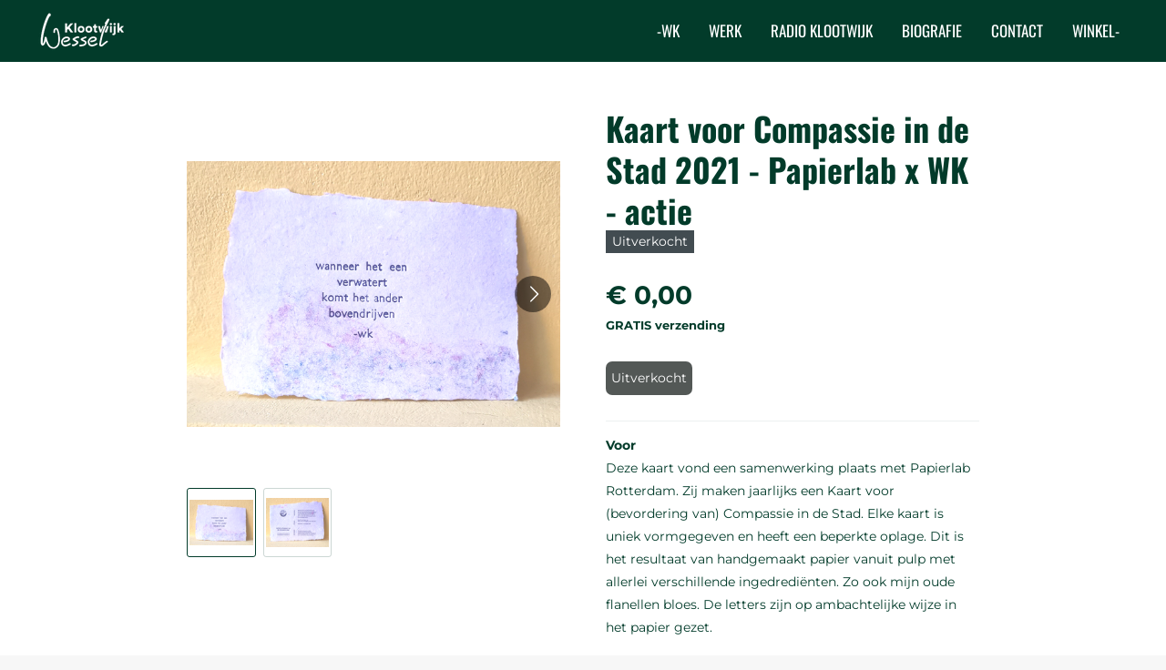

--- FILE ---
content_type: text/html; charset=UTF-8
request_url: https://www.wesselklootwijk.nl/product/4321990/kaart-voor-compassie-in-de-stad-2021-papierlab-x-wk-actie
body_size: 11429
content:
<!DOCTYPE html>
<html lang="nl">
    <head>
        <meta http-equiv="Content-Type" content="text/html; charset=utf-8">
        <meta name="viewport" content="width=device-width, initial-scale=1.0, maximum-scale=5.0">
        <meta http-equiv="X-UA-Compatible" content="IE=edge">
        <link rel="canonical" href="https://www.wesselklootwijk.nl/product/4321990/kaart-voor-compassie-in-de-stad-2021-papierlab-x-wk-actie">
        <link rel="sitemap" type="application/xml" href="https://www.wesselklootwijk.nl/sitemap.xml">
        <meta property="og:title" content="Kaart voor Compassie in de Stad 2021 - Papierlab x WK - actie | wesselklootwijk">
        <meta property="og:url" content="https://www.wesselklootwijk.nl/product/4321990/kaart-voor-compassie-in-de-stad-2021-papierlab-x-wk-actie">
        <base href="https://www.wesselklootwijk.nl/">
        <meta name="description" property="og:description" content="VoorDeze kaart vond een samenwerking plaats met Papierlab Rotterdam. Zij maken jaarlijks een Kaart voor (bevordering van) Compassie in de Stad. Elke kaart is uniek vormgegeven en heeft een beperkte oplage. Dit is het resultaat van handgemaakt papier vanuit pulp met allerlei verschillende ingedredi&amp;euml;nten. Zo ook mijn oude flanellen bloes. De letters zijn op ambachtelijke wijze in het papier gezet.
&amp;nbsp;
Nul euro?!Van de totale oplage verspreid ik een selectie op deze manier. Vanwege het mooie thema hoef je niet voor de kaart te betalen, vind ik. Zo geef ik het stokje voor compassie door.
&amp;nbsp;
Je betaalt alleen de postzegel die er mede voor zorgt dat de kaart bij jou in de bus komt (of bij jouw geadresseerde). 
Zie verzendopties. Per bestelling wordt 1 kaart verzonden.
&amp;nbsp;
Liefde
-wk
&amp;nbsp;
&amp;nbsp;">
                <script nonce="9160c20d592f6bc69e1fb5877a2d9ac7">
            
            window.JOUWWEB = window.JOUWWEB || {};
            window.JOUWWEB.application = window.JOUWWEB.application || {};
            window.JOUWWEB.application = {"backends":[{"domain":"jouwweb.nl","freeDomain":"jouwweb.site"},{"domain":"webador.com","freeDomain":"webadorsite.com"},{"domain":"webador.de","freeDomain":"webadorsite.com"},{"domain":"webador.fr","freeDomain":"webadorsite.com"},{"domain":"webador.es","freeDomain":"webadorsite.com"},{"domain":"webador.it","freeDomain":"webadorsite.com"},{"domain":"jouwweb.be","freeDomain":"jouwweb.site"},{"domain":"webador.ie","freeDomain":"webadorsite.com"},{"domain":"webador.co.uk","freeDomain":"webadorsite.com"},{"domain":"webador.at","freeDomain":"webadorsite.com"},{"domain":"webador.be","freeDomain":"webadorsite.com"},{"domain":"webador.ch","freeDomain":"webadorsite.com"},{"domain":"webador.ch","freeDomain":"webadorsite.com"},{"domain":"webador.mx","freeDomain":"webadorsite.com"},{"domain":"webador.com","freeDomain":"webadorsite.com"},{"domain":"webador.dk","freeDomain":"webadorsite.com"},{"domain":"webador.se","freeDomain":"webadorsite.com"},{"domain":"webador.no","freeDomain":"webadorsite.com"},{"domain":"webador.fi","freeDomain":"webadorsite.com"},{"domain":"webador.ca","freeDomain":"webadorsite.com"},{"domain":"webador.ca","freeDomain":"webadorsite.com"},{"domain":"webador.pl","freeDomain":"webadorsite.com"},{"domain":"webador.com.au","freeDomain":"webadorsite.com"},{"domain":"webador.nz","freeDomain":"webadorsite.com"}],"editorLocale":"nl-NL","editorTimezone":"Europe\/Amsterdam","editorLanguage":"nl","analytics4TrackingId":"G-E6PZPGE4QM","analyticsDimensions":[],"backendDomain":"www.jouwweb.nl","backendShortDomain":"jouwweb.nl","backendKey":"jouwweb-nl","freeWebsiteDomain":"jouwweb.site","noSsl":false,"build":{"reference":"fec0291"},"linkHostnames":["www.jouwweb.nl","www.webador.com","www.webador.de","www.webador.fr","www.webador.es","www.webador.it","www.jouwweb.be","www.webador.ie","www.webador.co.uk","www.webador.at","www.webador.be","www.webador.ch","fr.webador.ch","www.webador.mx","es.webador.com","www.webador.dk","www.webador.se","www.webador.no","www.webador.fi","www.webador.ca","fr.webador.ca","www.webador.pl","www.webador.com.au","www.webador.nz"],"assetsUrl":"https:\/\/assets.jwwb.nl","loginUrl":"https:\/\/www.jouwweb.nl\/inloggen","publishUrl":"https:\/\/www.jouwweb.nl\/v2\/website\/1654996\/publish-proxy","adminUserOrIp":false,"pricing":{"plans":{"lite":{"amount":"700","currency":"EUR"},"pro":{"amount":"1200","currency":"EUR"},"business":{"amount":"2400","currency":"EUR"}},"yearlyDiscount":{"price":{"amount":"0","currency":"EUR"},"ratio":0,"percent":"0%","discountPrice":{"amount":"0","currency":"EUR"},"termPricePerMonth":{"amount":"0","currency":"EUR"},"termPricePerYear":{"amount":"0","currency":"EUR"}}},"hcUrl":{"add-product-variants":"https:\/\/help.jouwweb.nl\/hc\/nl\/articles\/28594307773201","basic-vs-advanced-shipping":"https:\/\/help.jouwweb.nl\/hc\/nl\/articles\/28594268794257","html-in-head":"https:\/\/help.jouwweb.nl\/hc\/nl\/articles\/28594336422545","link-domain-name":"https:\/\/help.jouwweb.nl\/hc\/nl\/articles\/28594325307409","optimize-for-mobile":"https:\/\/help.jouwweb.nl\/hc\/nl\/articles\/28594312927121","seo":"https:\/\/help.jouwweb.nl\/hc\/nl\/sections\/28507243966737","transfer-domain-name":"https:\/\/help.jouwweb.nl\/hc\/nl\/articles\/28594325232657","website-not-secure":"https:\/\/help.jouwweb.nl\/hc\/nl\/articles\/28594252935825"}};
            window.JOUWWEB.brand = {"type":"jouwweb","name":"JouwWeb","domain":"JouwWeb.nl","supportEmail":"support@jouwweb.nl"};
                    
                window.JOUWWEB = window.JOUWWEB || {};
                window.JOUWWEB.websiteRendering = {"locale":"nl-NL","timezone":"Europe\/Amsterdam","routes":{"api\/upload\/product-field":"\/_api\/upload\/product-field","checkout\/cart":"\/winkelwagen","payment":"\/bestelling-afronden\/:publicOrderId","payment\/forward":"\/bestelling-afronden\/:publicOrderId\/forward","public-order":"\/bestelling\/:publicOrderId","checkout\/authorize":"\/winkelwagen\/authorize\/:gateway","wishlist":"\/verlanglijst"}};
                                                    window.JOUWWEB.website = {"id":1654996,"locale":"nl-NL","enabled":true,"title":"wesselklootwijk","hasTitle":true,"roleOfLoggedInUser":null,"ownerLocale":"nl-NL","plan":"pro","freeWebsiteDomain":"jouwweb.site","backendKey":"jouwweb-nl","currency":"EUR","defaultLocale":"nl-NL","url":"https:\/\/www.wesselklootwijk.nl\/","homepageSegmentId":6195794,"category":"website","isOffline":false,"isPublished":true,"locales":["nl-NL"],"allowed":{"ads":false,"credits":true,"externalLinks":true,"slideshow":true,"customDefaultSlideshow":true,"hostedAlbums":true,"moderators":true,"mailboxQuota":21,"statisticsVisitors":true,"statisticsDetailed":true,"statisticsMonths":1,"favicon":true,"password":true,"freeDomains":0,"freeMailAccounts":1,"canUseLanguages":false,"fileUpload":true,"legacyFontSize":false,"webshop":true,"products":10,"imageText":false,"search":true,"audioUpload":true,"videoUpload":0,"allowDangerousForms":true,"allowHtmlCode":true,"mobileBar":true,"sidebar":true,"poll":false,"allowCustomForms":true,"allowBusinessListing":true,"allowCustomAnalytics":true,"allowAccountingLink":true,"digitalProducts":false,"sitemapElement":false},"mobileBar":{"enabled":true,"theme":"accent","email":{"active":true,"value":"praatm@wesselklootwijk.nl"},"location":{"active":false},"phone":{"active":false},"whatsapp":{"active":false},"social":{"active":true,"network":"instagram","value":"wessel_klootwijk\/"}},"webshop":{"enabled":true,"currency":"EUR","taxEnabled":false,"taxInclusive":true,"vatDisclaimerVisible":false,"orderNotice":"<p>Indien je speciale wensen hebt kun je deze doorgeven via het Opmerkingen-veld in de laatste stap.<\/p>","orderConfirmation":null,"freeShipping":true,"freeShippingAmount":"0.00","shippingDisclaimerVisible":false,"pickupAllowed":true,"couponAllowed":false,"detailsPageAvailable":true,"socialMediaVisible":true,"termsPage":null,"termsPageUrl":null,"extraTerms":null,"pricingVisible":true,"orderButtonVisible":true,"shippingAdvanced":false,"shippingAdvancedBackEnd":false,"soldOutVisible":true,"backInStockNotificationEnabled":false,"canAddProducts":false,"nextOrderNumber":6,"allowedServicePoints":[],"sendcloudConfigured":false,"sendcloudFallbackPublicKey":"a3d50033a59b4a598f1d7ce7e72aafdf","taxExemptionAllowed":true,"invoiceComment":null,"emptyCartVisible":false,"minimumOrderPrice":null,"productNumbersEnabled":false,"wishlistEnabled":false,"hideTaxOnCart":false},"isTreatedAsWebshop":true};                            window.JOUWWEB.cart = {"products":[],"coupon":null,"shippingCountryCode":null,"shippingChoice":null,"breakdown":[]};                            window.JOUWWEB.scripts = ["website-rendering\/webshop"];                        window.parent.JOUWWEB.colorPalette = window.JOUWWEB.colorPalette;
        </script>
                <title>Kaart voor Compassie in de Stad 2021 - Papierlab x WK - actie | wesselklootwijk</title>
                                            <link href="https://primary.jwwb.nl/public/w/i/z/temp-hwmhpdcgwszoqmzmawfy/touch-icon-iphone.png?bust=1609886693" rel="apple-touch-icon" sizes="60x60">                                                <link href="https://primary.jwwb.nl/public/w/i/z/temp-hwmhpdcgwszoqmzmawfy/touch-icon-ipad.png?bust=1609886693" rel="apple-touch-icon" sizes="76x76">                                                <link href="https://primary.jwwb.nl/public/w/i/z/temp-hwmhpdcgwszoqmzmawfy/touch-icon-iphone-retina.png?bust=1609886693" rel="apple-touch-icon" sizes="120x120">                                                <link href="https://primary.jwwb.nl/public/w/i/z/temp-hwmhpdcgwszoqmzmawfy/touch-icon-ipad-retina.png?bust=1609886693" rel="apple-touch-icon" sizes="152x152">                                                <link href="https://primary.jwwb.nl/public/w/i/z/temp-hwmhpdcgwszoqmzmawfy/favicon.png?bust=1609886693" rel="shortcut icon">                                                <link href="https://primary.jwwb.nl/public/w/i/z/temp-hwmhpdcgwszoqmzmawfy/favicon.png?bust=1609886693" rel="icon">                                        <meta property="og:image" content="https&#x3A;&#x2F;&#x2F;primary.jwwb.nl&#x2F;public&#x2F;w&#x2F;i&#x2F;z&#x2F;temp-hwmhpdcgwszoqmzmawfy&#x2F;go5uy4&#x2F;image-35.png&#x3F;enable-io&#x3D;true&amp;enable&#x3D;upscale&amp;fit&#x3D;bounds&amp;width&#x3D;1200">
                    <meta property="og:image" content="https&#x3A;&#x2F;&#x2F;primary.jwwb.nl&#x2F;public&#x2F;w&#x2F;i&#x2F;z&#x2F;temp-hwmhpdcgwszoqmzmawfy&#x2F;d66iwu&#x2F;image-34.png&#x3F;enable-io&#x3D;true&amp;enable&#x3D;upscale&amp;fit&#x3D;bounds&amp;width&#x3D;1200">
                    <meta property="og:image" content="https&#x3A;&#x2F;&#x2F;primary.jwwb.nl&#x2F;public&#x2F;w&#x2F;i&#x2F;z&#x2F;temp-hwmhpdcgwszoqmzmawfy&#x2F;2ic56u&#x2F;logo-wk-03.png">
                                    <meta name="twitter:card" content="summary_large_image">
                        <meta property="twitter:image" content="https&#x3A;&#x2F;&#x2F;primary.jwwb.nl&#x2F;public&#x2F;w&#x2F;i&#x2F;z&#x2F;temp-hwmhpdcgwszoqmzmawfy&#x2F;go5uy4&#x2F;image-35.png&#x3F;enable-io&#x3D;true&amp;enable&#x3D;upscale&amp;fit&#x3D;bounds&amp;width&#x3D;1200">
                                                    <script src="https://plausible.io/js/script.manual.js" nonce="9160c20d592f6bc69e1fb5877a2d9ac7" data-turbo-track="reload" defer data-domain="shard21.jouwweb.nl"></script>
<link rel="stylesheet" type="text/css" href="https://gfonts.jwwb.nl/css?display=fallback&amp;family=Montserrat%3A400%2C700%2C400italic%2C700italic%7COswald%3A400%2C700%2C400italic%2C700italic" nonce="9160c20d592f6bc69e1fb5877a2d9ac7" data-turbo-track="dynamic">
<script src="https://assets.jwwb.nl/assets/build/website-rendering/nl-NL.js?bust=af8dcdef13a1895089e9" nonce="9160c20d592f6bc69e1fb5877a2d9ac7" data-turbo-track="reload" defer></script>
<script src="https://assets.jwwb.nl/assets/website-rendering/runtime.e9aaeab0c631cbd69aaa.js?bust=0df1501923f96b249330" nonce="9160c20d592f6bc69e1fb5877a2d9ac7" data-turbo-track="reload" defer></script>
<script src="https://assets.jwwb.nl/assets/website-rendering/103.3d75ec3708e54af67f50.js?bust=cb0aa3c978e146edbd0d" nonce="9160c20d592f6bc69e1fb5877a2d9ac7" data-turbo-track="reload" defer></script>
<script src="https://assets.jwwb.nl/assets/website-rendering/main.f656389ec507dc20f0cb.js?bust=d20d7cd648ba41ec2448" nonce="9160c20d592f6bc69e1fb5877a2d9ac7" data-turbo-track="reload" defer></script>
<link rel="preload" href="https://assets.jwwb.nl/assets/website-rendering/styles.e258e1c0caffe3e22b8c.css?bust=00dff845dced716b5f3e" as="style">
<link rel="preload" href="https://assets.jwwb.nl/assets/website-rendering/fonts/icons-website-rendering/font/website-rendering.woff2?bust=bd2797014f9452dadc8e" as="font" crossorigin>
<link rel="preconnect" href="https://gfonts.jwwb.nl">
<link rel="stylesheet" type="text/css" href="https://assets.jwwb.nl/assets/website-rendering/styles.e258e1c0caffe3e22b8c.css?bust=00dff845dced716b5f3e" nonce="9160c20d592f6bc69e1fb5877a2d9ac7" data-turbo-track="dynamic">
<link rel="preconnect" href="https://assets.jwwb.nl">
<link rel="stylesheet" type="text/css" href="https://primary.jwwb.nl/public/w/i/z/temp-hwmhpdcgwszoqmzmawfy/style.css?bust=1768566347" nonce="9160c20d592f6bc69e1fb5877a2d9ac7" data-turbo-track="dynamic">    </head>
    <body
        id="top"
        class="jw-is-no-slideshow jw-header-is-image jw-is-segment-product jw-is-frontend jw-is-no-sidebar jw-is-no-messagebar jw-is-no-touch-device jw-is-no-mobile"
                                    data-jouwweb-page="4321990"
                                                data-jouwweb-segment-id="4321990"
                                                data-jouwweb-segment-type="product"
                                                data-template-threshold="960"
                                                data-template-name="concert-banner&#x7C;bold"
                            itemscope
        itemtype="https://schema.org/Product"
    >
                                    <meta itemprop="url" content="https://www.wesselklootwijk.nl/product/4321990/kaart-voor-compassie-in-de-stad-2021-papierlab-x-wk-actie">
        <a href="#main-content" class="jw-skip-link">
            Ga direct naar de hoofdinhoud        </a>
        <div class="jw-background"></div>
        <div class="jw-body">
            <div class="jw-mobile-menu jw-mobile-is-logo js-mobile-menu">
            <button
            type="button"
            class="jw-mobile-menu__button jw-mobile-toggle"
            aria-label="Open / sluit menu"
        >
            <span class="jw-icon-burger"></span>
        </button>
        <div class="jw-mobile-header jw-mobile-header--image">
        <a            class="jw-mobile-header-content"
                            href="/"
                        >
                            <img class="jw-mobile-logo jw-mobile-logo--landscape" src="https://primary.jwwb.nl/public/w/i/z/temp-hwmhpdcgwszoqmzmawfy/bruhtn/LogoWK-02.png?enable-io=true&amp;enable=upscale&amp;height=70" srcset="https://primary.jwwb.nl/public/w/i/z/temp-hwmhpdcgwszoqmzmawfy/bruhtn/LogoWK-02.png?enable-io=true&amp;enable=upscale&amp;height=70 1x, https://primary.jwwb.nl/public/w/i/z/temp-hwmhpdcgwszoqmzmawfy/bruhtn/LogoWK-02.png?enable-io=true&amp;enable=upscale&amp;height=140&amp;quality=70 2x" alt="wesselklootwijk" title="wesselklootwijk">                                </a>
    </div>

        <a
        href="/winkelwagen"
        class="jw-mobile-menu__button jw-mobile-header-cart jw-mobile-header-cart--hidden jw-mobile-menu__button--dummy"
        aria-label="Bekijk winkelwagen"
    >
        <span class="jw-icon-badge-wrapper">
            <span class="website-rendering-icon-basket" aria-hidden="true"></span>
            <span class="jw-icon-badge hidden" aria-hidden="true"></span>
        </span>
    </a>
    
    </div>
            <header class="header-wrap js-topbar-content-container js-fixed-header-container">
        <div class="header-wrap__inner">
        <div class="header">
            <div class="jw-header-logo">
            <div
    id="jw-header-image-container"
    class="jw-header jw-header-image jw-header-image-toggle"
    style="flex-basis: 100px; max-width: 100px; flex-shrink: 1;"
>
            <a href="/">
        <img id="jw-header-image" data-image-id="31328694" srcset="https://primary.jwwb.nl/public/w/i/z/temp-hwmhpdcgwszoqmzmawfy/bruhtn/LogoWK-02.png?enable-io=true&amp;width=100 100w, https://primary.jwwb.nl/public/w/i/z/temp-hwmhpdcgwszoqmzmawfy/bruhtn/LogoWK-02.png?enable-io=true&amp;width=200 200w" class="jw-header-image" title="wesselklootwijk" style="" sizes="100px" width="100" height="48" intrinsicsize="100.00 x 48.00" alt="wesselklootwijk">                </a>
    </div>
        <div
    class="jw-header jw-header-title-container jw-header-text jw-header-text-toggle"
    data-stylable="true"
>
    <a        id="jw-header-title"
        class="jw-header-title"
                    href="/"
            >
        wesselklootwijk    </a>
</div>
</div>
        </div>
        <nav class="menu jw-menu-copy">
            <ul
    id="jw-menu"
    class="jw-menu jw-menu-horizontal"
            >
            <li
    class="jw-menu-item jw-menu-is-active"
>
        <a        class="jw-menu-link js-active-menu-item"
        href="/"                                            data-page-link-id="6195794"
                            >
                <span class="">
            -WK        </span>
            </a>
                </li>
            <li
    class="jw-menu-item"
>
        <a        class="jw-menu-link"
        href="/werk"                                            data-page-link-id="6195879"
                            >
                <span class="">
            WERK        </span>
            </a>
                </li>
            <li
    class="jw-menu-item"
>
        <a        class="jw-menu-link"
        href="/radio-klootwijk"                                            data-page-link-id="25338612"
                            >
                <span class="">
            RADIO KLOOTWIJK        </span>
            </a>
                </li>
            <li
    class="jw-menu-item"
>
        <a        class="jw-menu-link"
        href="/biografie"                                            data-page-link-id="6195880"
                            >
                <span class="">
            BIOGRAFIE        </span>
            </a>
                </li>
            <li
    class="jw-menu-item"
>
        <a        class="jw-menu-link"
        href="/contact"                                            data-page-link-id="6195986"
                            >
                <span class="">
            CONTACT        </span>
            </a>
                </li>
            <li
    class="jw-menu-item"
>
        <a        class="jw-menu-link"
        href="/winkel"                                            data-page-link-id="6195883"
                            >
                <span class="">
            WINKEL-        </span>
            </a>
                </li>
            <li
    class="jw-menu-item js-menu-cart-item jw-menu-cart-item--hidden"
>
        <a        class="jw-menu-link jw-menu-link--icon"
        href="/winkelwagen"                                                            title="Winkelwagen"
            >
                                    <span class="jw-icon-badge-wrapper">
                        <span class="website-rendering-icon-basket"></span>
                                            <span class="jw-icon-badge hidden">
                    0                </span>
                            <span class="hidden-desktop-horizontal-menu">
            Winkelwagen        </span>
            </a>
                </li>
    
    </ul>

    <script nonce="9160c20d592f6bc69e1fb5877a2d9ac7" id="jw-mobile-menu-template" type="text/template">
        <ul id="jw-menu" class="jw-menu jw-menu-horizontal jw-menu-spacing--mobile-bar">
                            <li
    class="jw-menu-item jw-menu-is-active"
>
        <a        class="jw-menu-link js-active-menu-item"
        href="/"                                            data-page-link-id="6195794"
                            >
                <span class="">
            -WK        </span>
            </a>
                </li>
                            <li
    class="jw-menu-item"
>
        <a        class="jw-menu-link"
        href="/werk"                                            data-page-link-id="6195879"
                            >
                <span class="">
            WERK        </span>
            </a>
                </li>
                            <li
    class="jw-menu-item"
>
        <a        class="jw-menu-link"
        href="/radio-klootwijk"                                            data-page-link-id="25338612"
                            >
                <span class="">
            RADIO KLOOTWIJK        </span>
            </a>
                </li>
                            <li
    class="jw-menu-item"
>
        <a        class="jw-menu-link"
        href="/biografie"                                            data-page-link-id="6195880"
                            >
                <span class="">
            BIOGRAFIE        </span>
            </a>
                </li>
                            <li
    class="jw-menu-item"
>
        <a        class="jw-menu-link"
        href="/contact"                                            data-page-link-id="6195986"
                            >
                <span class="">
            CONTACT        </span>
            </a>
                </li>
                            <li
    class="jw-menu-item"
>
        <a        class="jw-menu-link"
        href="/winkel"                                            data-page-link-id="6195883"
                            >
                <span class="">
            WINKEL-        </span>
            </a>
                </li>
            
                    </ul>
    </script>
        </nav>
    </div>
</header>
<script nonce="9160c20d592f6bc69e1fb5877a2d9ac7">
    JOUWWEB.templateConfig = {
        header: {
            selector: '.header-wrap__inner',
            mobileSelector: '.jw-mobile-menu',
            updatePusher: function (topHeight) {
                var $sliderStyle = $('#sliderStyle');

                if ($sliderStyle.length === 0) {
                    $sliderStyle = $('<style />')
                        .attr('id', 'sliderStyle')
                        .appendTo(document.body);
                }

                // Header height without mobile bar
                var headerHeight = $('.header-wrap__inner').outerHeight();

                var paddingTop = topHeight;
                var paddingBottom = Math.min(headerHeight * (2/3), 60);
                $sliderStyle.html(
                    '.jw-slideshow-slide-content {' +
                    '    padding-top: ' + paddingTop + 'px;' +
                    '    padding-bottom: ' + paddingBottom + 'px;' +
                    '}' +
                    '.bx-controls-direction {' +
                    '    margin-top: ' + ((paddingTop - paddingBottom) / 2) + 'px;' +
                    '}'
                );

                // make sure slider also gets correct height (because of the added padding)
                $('.jw-slideshow-slide[aria-hidden=false]').each(function (index) {
                    var $this = $(this);
                    topHeight = $this.outerHeight() > topHeight ? $this.outerHeight() : topHeight;
                    $this.closest('.bx-viewport').css({
                        height: topHeight + 'px',
                    });
                });

                // If a page has a message-bar, offset the mobile nav.
                const $messageBar = $('.message-bar');
                if ($messageBar.length > 0) {
                    $('.js-mobile-menu, .jw-menu-clone').css('top', $messageBar.outerHeight());
                }
            },
        },
        mainContentOffset: function () {
            const $body = $('body');

            function measureAffixedHeaderHeight() {
                const $headerWrap = $('.header-wrap');
                const $headerWrapInner = $('.header-wrap__inner');

                // Early return if header is already affixed
                if ($body.hasClass('jw-is-header-affix')) {
                    return $headerWrap.height();
                }

                // Switch to affixed header (without transition)
                $headerWrapInner.css('transition', 'none');
                $body.addClass('jw-is-header-affix');

                // Measure affixed header height
                const headerHeight = $headerWrap.height();

                // Switch back to unaffixed header (without transition)
                $body.removeClass('jw-is-header-affix');
                $headerWrap.height(); // force reflow
                $headerWrapInner.css('transition', '');

                return headerHeight;
            }

            const headerHeight = measureAffixedHeaderHeight();
            return $('.main-content').offset().top - ($body.hasClass('jw-menu-is-mobile') ? 0 : headerHeight);
        },
    };
</script>
<div class="main-content">
    
<main id="main-content" class="block-content">
    <div data-section-name="content" class="jw-section jw-section-content jw-responsive">
        <div class="jw-strip jw-strip--default jw-strip--style-color jw-strip--primary jw-strip--color-default jw-strip--padding-start"><div class="jw-strip__content-container"><div class="jw-strip__content jw-responsive">    
                        <div
        class="product-page js-product-container"
        data-webshop-product="&#x7B;&quot;id&quot;&#x3A;4321990,&quot;title&quot;&#x3A;&quot;Kaart&#x20;voor&#x20;Compassie&#x20;in&#x20;de&#x20;Stad&#x20;2021&#x20;-&#x20;Papierlab&#x20;x&#x20;WK&#x20;-&#x20;actie&quot;,&quot;url&quot;&#x3A;&quot;&#x5C;&#x2F;product&#x5C;&#x2F;4321990&#x5C;&#x2F;kaart-voor-compassie-in-de-stad-2021-papierlab-x-wk-actie&quot;,&quot;variants&quot;&#x3A;&#x5B;&#x7B;&quot;id&quot;&#x3A;14651264,&quot;stock&quot;&#x3A;0,&quot;limited&quot;&#x3A;true,&quot;propertyValueIds&quot;&#x3A;&#x5B;&#x5D;,&quot;freeShippingMotivator&quot;&#x3A;true&#x7D;&#x5D;,&quot;image&quot;&#x3A;&#x7B;&quot;id&quot;&#x3A;41600612,&quot;url&quot;&#x3A;&quot;https&#x3A;&#x5C;&#x2F;&#x5C;&#x2F;primary.jwwb.nl&#x5C;&#x2F;public&#x5C;&#x2F;w&#x5C;&#x2F;i&#x5C;&#x2F;z&#x5C;&#x2F;temp-hwmhpdcgwszoqmzmawfy&#x5C;&#x2F;image-35.png&quot;,&quot;width&quot;&#x3A;799,&quot;height&quot;&#x3A;570&#x7D;&#x7D;"
        data-is-detail-view="1"
    >
                <div class="product-page__top">
            <h1 class="product-page__heading" itemprop="name">
                Kaart voor Compassie in de Stad 2021 - Papierlab x WK - actie            </h1>
            <div class="product-sticker product-sticker--sold-out">Uitverkocht</div>                    </div>
                                <div class="product-page__image-container">
                <div
                    class="image-gallery"
                    role="group"
                    aria-roledescription="carousel"
                    aria-label="Productafbeeldingen"
                >
                    <div class="image-gallery__main">
                        <div
                            class="image-gallery__slides"
                            aria-live="polite"
                            aria-atomic="false"
                        >
                                                                                            <div
                                    class="image-gallery__slide-container"
                                    role="group"
                                    aria-roledescription="slide"
                                    aria-hidden="false"
                                    aria-label="1 van 2"
                                >
                                    <a
                                        class="image-gallery__slide-item"
                                        href="https://primary.jwwb.nl/public/w/i/z/temp-hwmhpdcgwszoqmzmawfy/go5uy4/image-35.png"
                                        data-width="1743"
                                        data-height="1243"
                                        data-image-id="41600612"
                                        tabindex="0"
                                    >
                                        <div class="image-gallery__slide-image">
                                            <img
                                                                                                    itemprop="image"
                                                    alt="Kaart&#x20;voor&#x20;Compassie&#x20;in&#x20;de&#x20;Stad&#x20;2021&#x20;-&#x20;Papierlab&#x20;x&#x20;WK&#x20;-&#x20;actie"
                                                                                                src="https://primary.jwwb.nl/public/w/i/z/temp-hwmhpdcgwszoqmzmawfy/image-35.png?enable-io=true&enable=upscale&width=600"
                                                srcset="https://primary.jwwb.nl/public/w/i/z/temp-hwmhpdcgwszoqmzmawfy/go5uy4/image-35.png?enable-io=true&width=600 600w"
                                                sizes="(min-width: 960px) 50vw, 100vw"
                                                width="1743"
                                                height="1243"
                                            >
                                        </div>
                                    </a>
                                </div>
                                                                                            <div
                                    class="image-gallery__slide-container"
                                    role="group"
                                    aria-roledescription="slide"
                                    aria-hidden="true"
                                    aria-label="2 van 2"
                                >
                                    <a
                                        class="image-gallery__slide-item"
                                        href="https://primary.jwwb.nl/public/w/i/z/temp-hwmhpdcgwszoqmzmawfy/d66iwu/image-34.png"
                                        data-width="1744"
                                        data-height="1342"
                                        data-image-id="41600595"
                                        tabindex="-1"
                                    >
                                        <div class="image-gallery__slide-image">
                                            <img
                                                                                                    alt=""
                                                                                                src="https://primary.jwwb.nl/public/w/i/z/temp-hwmhpdcgwszoqmzmawfy/image-34.png?enable-io=true&enable=upscale&width=600"
                                                srcset="https://primary.jwwb.nl/public/w/i/z/temp-hwmhpdcgwszoqmzmawfy/d66iwu/image-34.png?enable-io=true&width=600 600w"
                                                sizes="(min-width: 960px) 50vw, 100vw"
                                                width="1744"
                                                height="1342"
                                            >
                                        </div>
                                    </a>
                                </div>
                                                    </div>
                        <div class="image-gallery__controls">
                            <button
                                type="button"
                                class="image-gallery__control image-gallery__control--prev image-gallery__control--disabled"
                                aria-label="Vorige afbeelding"
                            >
                                <span class="website-rendering-icon-left-open-big"></span>
                            </button>
                            <button
                                type="button"
                                class="image-gallery__control image-gallery__control--next"
                                aria-label="Volgende afbeelding"
                            >
                                <span class="website-rendering-icon-right-open-big"></span>
                            </button>
                        </div>
                    </div>
                                            <div
                            class="image-gallery__thumbnails"
                            role="group"
                            aria-label="Kies afbeelding om weer te geven."
                        >
                                                                                            <a
                                    class="image-gallery__thumbnail-item image-gallery__thumbnail-item--active"
                                    role="button"
                                    aria-disabled="true"
                                    aria-label="1 van 2"
                                    href="https://primary.jwwb.nl/public/w/i/z/temp-hwmhpdcgwszoqmzmawfy/go5uy4/image-35.png"
                                    data-image-id="41600612"
                                >
                                    <div class="image-gallery__thumbnail-image">
                                        <img
                                            srcset="https://primary.jwwb.nl/public/w/i/z/temp-hwmhpdcgwszoqmzmawfy/image-35.png?enable-io=true&enable=upscale&fit=bounds&width=100&height=100 1x, https://primary.jwwb.nl/public/w/i/z/temp-hwmhpdcgwszoqmzmawfy/image-35.png?enable-io=true&enable=upscale&fit=bounds&width=200&height=200 2x"
                                            alt=""
                                            width="100"
                                            height="100"
                                        >
                                    </div>
                                </a>
                                                                                            <a
                                    class="image-gallery__thumbnail-item"
                                    role="button"
                                    aria-disabled="false"
                                    aria-label="2 van 2"
                                    href="https://primary.jwwb.nl/public/w/i/z/temp-hwmhpdcgwszoqmzmawfy/d66iwu/image-34.png"
                                    data-image-id="41600595"
                                >
                                    <div class="image-gallery__thumbnail-image">
                                        <img
                                            srcset="https://primary.jwwb.nl/public/w/i/z/temp-hwmhpdcgwszoqmzmawfy/image-34.png?enable-io=true&enable=upscale&fit=bounds&width=100&height=100 1x, https://primary.jwwb.nl/public/w/i/z/temp-hwmhpdcgwszoqmzmawfy/image-34.png?enable-io=true&enable=upscale&fit=bounds&width=200&height=200 2x"
                                            alt=""
                                            width="100"
                                            height="100"
                                        >
                                    </div>
                                </a>
                                                    </div>
                                    </div>
            </div>
                <div class="product-page__container">
            <div itemprop="offers" itemscope itemtype="https://schema.org/Offer">
                                <meta itemprop="availability" content="https://schema.org/OutOfStock">
                                                        <meta itemprop="price" content="0.00">
                    <meta itemprop="priceCurrency" content="EUR">
                    <div class="product-page__price-container">
                        <div class="product__price js-product-container__price">
                            <span class="product__price__price">€ 0,00</span>
                        </div>
                        <div class="product__free-shipping-motivator js-product-container__free-shipping-motivator"></div>
                    </div>
                                                </div>
                                    <div class="product-page__button-container">
                                <button
    type="button"
    class="jw-btn product__add-to-cart js-product-container__button jw-btn--size-medium"
    title="Uitverkocht"
                disabled
    >
    <span>Uitverkocht</span>
</button>
                            </div>
            <div class="product-page__button-notice hidden js-product-container__button-notice"></div>
            
                            <div class="product-page__description" itemprop="description">
                                        <p><strong>Voor</strong><br />Deze kaart vond een samenwerking plaats met Papierlab Rotterdam. Zij maken jaarlijks een Kaart voor (bevordering van) Compassie in de Stad. Elke kaart is uniek vormgegeven en heeft een beperkte oplage. Dit is het resultaat van handgemaakt papier vanuit pulp met allerlei verschillende ingedredi&euml;nten. Zo ook mijn oude flanellen bloes. De letters zijn op ambachtelijke wijze in het papier gezet.</p>
<p>&nbsp;</p>
<p><strong>Nul euro?!<br /></strong>Van de totale oplage verspreid ik een selectie op deze manier. Vanwege het mooie thema hoef je niet voor de kaart te betalen, vind ik. Zo geef ik het stokje voor compassie door.</p>
<p>&nbsp;</p>
<p>Je betaalt alleen de postzegel die er mede voor zorgt dat de kaart bij jou in de bus komt (of bij jouw geadresseerde). <br /><br /></p>
<p>Zie verzendopties. Per bestelling wordt 1 kaart verzonden.</p>
<p>&nbsp;</p>
<p><strong>Liefde</strong></p>
<p>-wk</p>
<p>&nbsp;</p>
<p>&nbsp;</p>                </div>
                                                    <div class="product-page__social">
                    <div
    id="jw-element-"
    data-jw-element-id=""
        class="jw-tree-node jw-element jw-social-share jw-node-is-first-child jw-node-is-last-child"
>
    <div class="jw-element-social-share" style="text-align: left">
    <div class="share-button-container share-button-container--buttons-mini share-button-container--align-left jw-element-content">
                                                                <a
                    class="share-button share-button--facebook jw-element-social-share-button jw-element-social-share-button-facebook "
                                            href=""
                        data-href-template="http://www.facebook.com/sharer/sharer.php?u=[url]"
                                                            rel="nofollow noopener noreferrer"
                    target="_blank"
                >
                    <span class="share-button__icon website-rendering-icon-facebook"></span>
                    <span class="share-button__label">Delen</span>
                </a>
                                                                            <a
                    class="share-button share-button--twitter jw-element-social-share-button jw-element-social-share-button-twitter "
                                            href=""
                        data-href-template="http://x.com/intent/post?text=[url]"
                                                            rel="nofollow noopener noreferrer"
                    target="_blank"
                >
                    <span class="share-button__icon website-rendering-icon-x-logo"></span>
                    <span class="share-button__label">Deel</span>
                </a>
                                                                            <a
                    class="share-button share-button--linkedin jw-element-social-share-button jw-element-social-share-button-linkedin "
                                            href=""
                        data-href-template="http://www.linkedin.com/shareArticle?mini=true&amp;url=[url]"
                                                            rel="nofollow noopener noreferrer"
                    target="_blank"
                >
                    <span class="share-button__icon website-rendering-icon-linkedin"></span>
                    <span class="share-button__label">Share</span>
                </a>
                                                                                        <a
                    class="share-button share-button--whatsapp jw-element-social-share-button jw-element-social-share-button-whatsapp  share-button--mobile-only"
                                            href=""
                        data-href-template="whatsapp://send?text=[url]"
                                                            rel="nofollow noopener noreferrer"
                    target="_blank"
                >
                    <span class="share-button__icon website-rendering-icon-whatsapp"></span>
                    <span class="share-button__label">Delen</span>
                </a>
                                    </div>
    </div>
</div>                </div>
                    </div>
    </div>

    </div></div></div>
<div class="product-page__content">
    <div
    id="jw-element-118448647"
    data-jw-element-id="118448647"
        class="jw-tree-node jw-element jw-strip-root jw-tree-container jw-node-is-first-child jw-node-is-last-child"
>
    <div
    id="jw-element-346776764"
    data-jw-element-id="346776764"
        class="jw-tree-node jw-element jw-strip jw-tree-container jw-tree-container--empty jw-strip--default jw-strip--style-color jw-strip--color-default jw-strip--padding-both jw-node-is-first-child jw-strip--primary jw-node-is-last-child"
>
    <div class="jw-strip__content-container"><div class="jw-strip__content jw-responsive"></div></div></div></div></div>
            </div>
</main>
    </div>
<footer class="block-footer">
    <div
        data-section-name="footer"
        class="jw-section jw-section-footer jw-responsive"
    >
                <div class="jw-strip jw-strip--default jw-strip--style-color jw-strip--primary jw-strip--color-default jw-strip--padding-both"><div class="jw-strip__content-container"><div class="jw-strip__content jw-responsive">            <div
    id="jw-element-104584707"
    data-jw-element-id="104584707"
        class="jw-tree-node jw-element jw-simple-root jw-tree-container jw-node-is-first-child jw-node-is-last-child"
>
    <div
    id="jw-element-104582022"
    data-jw-element-id="104582022"
        class="jw-tree-node jw-element jw-image jw-node-is-first-child"
>
    <div
    class="jw-intent jw-element-image jw-element-content jw-element-image-is-center"
            style="width: 55px;"
    >
            
        
                <picture
            class="jw-element-image__image-wrapper jw-image-is-square jw-intrinsic"
            style="padding-top: 100%;"
        >
                                            <img class="jw-element-image__image jw-intrinsic__item" style="--jw-element-image--pan-x: 0.5; --jw-element-image--pan-y: 0.5;" alt="" src="https://primary.jwwb.nl/public/w/i/z/temp-hwmhpdcgwszoqmzmawfy/2ic56u/logo-wk-03.png?enable-io=true&amp;enable=upscale&amp;crop=1%3A1&amp;width=800" srcset="https://primary.jwwb.nl/public/w/i/z/temp-hwmhpdcgwszoqmzmawfy/2ic56u/logo-wk-03.png?enable-io=true&amp;crop=1%3A1&amp;width=96 96w, https://primary.jwwb.nl/public/w/i/z/temp-hwmhpdcgwszoqmzmawfy/2ic56u/logo-wk-03.png?enable-io=true&amp;crop=1%3A1&amp;width=147 147w, https://primary.jwwb.nl/public/w/i/z/temp-hwmhpdcgwszoqmzmawfy/2ic56u/logo-wk-03.png?enable-io=true&amp;crop=1%3A1&amp;width=226 226w, https://primary.jwwb.nl/public/w/i/z/temp-hwmhpdcgwszoqmzmawfy/2ic56u/logo-wk-03.png?enable-io=true&amp;crop=1%3A1&amp;width=347 347w, https://primary.jwwb.nl/public/w/i/z/temp-hwmhpdcgwszoqmzmawfy/2ic56u/logo-wk-03.png?enable-io=true&amp;crop=1%3A1&amp;width=532 532w, https://primary.jwwb.nl/public/w/i/z/temp-hwmhpdcgwszoqmzmawfy/2ic56u/logo-wk-03.png?enable-io=true&amp;crop=1%3A1&amp;width=816 816w, https://primary.jwwb.nl/public/w/i/z/temp-hwmhpdcgwszoqmzmawfy/2ic56u/logo-wk-03.png?enable-io=true&amp;crop=1%3A1&amp;width=1252 1252w, https://primary.jwwb.nl/public/w/i/z/temp-hwmhpdcgwszoqmzmawfy/2ic56u/logo-wk-03.png?enable-io=true&amp;crop=1%3A1&amp;width=1920 1920w" sizes="auto, min(100vw, 55px), 100vw" loading="lazy" width="800" height="800">                    </picture>

            </div>
</div><div
    id="jw-element-104584437"
    data-jw-element-id="104584437"
        class="jw-tree-node jw-element jw-image-text jw-node-is-last-child"
>
    <div class="jw-element-imagetext-text">
            <p class="jw-text-small"><span style="text-decoration: underline;"><em>Wijzigingen voorbehouden.</em></span></p>    </div>
</div></div>                            <div class="jw-credits clear">
                    <div class="jw-credits-owner">
                        <div id="jw-footer-text">
                            <div class="jw-footer-text-content">
                                <span style="font-size: 85%;">&copy; 2025 wesselklootwijk</span>                            </div>
                        </div>
                    </div>
                    <div class="jw-credits-right">
                                                                    </div>
                </div>
                    </div></div></div>    </div>
</footer>
            
<div class="jw-bottom-bar__container">
    </div>
<div class="jw-bottom-bar__spacer">
    </div>

            <div id="jw-variable-loaded" style="display: none;"></div>
            <div id="jw-variable-values" style="display: none;">
                                    <span data-jw-variable-key="background-color" class="jw-variable-value-background-color"></span>
                                    <span data-jw-variable-key="background" class="jw-variable-value-background"></span>
                                    <span data-jw-variable-key="font-family" class="jw-variable-value-font-family"></span>
                                    <span data-jw-variable-key="paragraph-color" class="jw-variable-value-paragraph-color"></span>
                                    <span data-jw-variable-key="paragraph-link-color" class="jw-variable-value-paragraph-link-color"></span>
                                    <span data-jw-variable-key="paragraph-font-size" class="jw-variable-value-paragraph-font-size"></span>
                                    <span data-jw-variable-key="heading-color" class="jw-variable-value-heading-color"></span>
                                    <span data-jw-variable-key="heading-link-color" class="jw-variable-value-heading-link-color"></span>
                                    <span data-jw-variable-key="heading-font-size" class="jw-variable-value-heading-font-size"></span>
                                    <span data-jw-variable-key="heading-font-family" class="jw-variable-value-heading-font-family"></span>
                                    <span data-jw-variable-key="menu-text-color" class="jw-variable-value-menu-text-color"></span>
                                    <span data-jw-variable-key="menu-text-link-color" class="jw-variable-value-menu-text-link-color"></span>
                                    <span data-jw-variable-key="menu-text-font-size" class="jw-variable-value-menu-text-font-size"></span>
                                    <span data-jw-variable-key="menu-font-family" class="jw-variable-value-menu-font-family"></span>
                                    <span data-jw-variable-key="menu-capitalize" class="jw-variable-value-menu-capitalize"></span>
                                    <span data-jw-variable-key="website-size" class="jw-variable-value-website-size"></span>
                                    <span data-jw-variable-key="footer-text-color" class="jw-variable-value-footer-text-color"></span>
                                    <span data-jw-variable-key="footer-text-link-color" class="jw-variable-value-footer-text-link-color"></span>
                                    <span data-jw-variable-key="footer-text-font-size" class="jw-variable-value-footer-text-font-size"></span>
                                    <span data-jw-variable-key="content-color" class="jw-variable-value-content-color"></span>
                                    <span data-jw-variable-key="header-color" class="jw-variable-value-header-color"></span>
                                    <span data-jw-variable-key="accent-color" class="jw-variable-value-accent-color"></span>
                                    <span data-jw-variable-key="footer-color" class="jw-variable-value-footer-color"></span>
                                    <span data-jw-variable-key="menu-text-over-banner-color" class="jw-variable-value-menu-text-over-banner-color"></span>
                            </div>
        </div>
                            <script nonce="9160c20d592f6bc69e1fb5877a2d9ac7" type="application/ld+json">[{"@context":"https:\/\/schema.org","@type":"Organization","url":"https:\/\/www.wesselklootwijk.nl\/","name":"wesselklootwijk","logo":{"@type":"ImageObject","url":"https:\/\/primary.jwwb.nl\/public\/w\/i\/z\/temp-hwmhpdcgwszoqmzmawfy\/bruhtn\/LogoWK-02.png?enable-io=true&enable=upscale&height=60","width":124,"height":60},"email":"praatm@wesselklootwijk.nl"}]</script>
                <script nonce="9160c20d592f6bc69e1fb5877a2d9ac7">window.JOUWWEB = window.JOUWWEB || {}; window.JOUWWEB.experiment = {"enrollments":{},"defaults":{"only-annual-discount-restart":"3months-50pct","ai-homepage-structures":"on","checkout-shopping-cart-design":"on","ai-page-wizard-ui":"on","payment-cycle-dropdown":"on","trustpilot-checkout":"widget","improved-homepage-structures":"on"}};</script>        <script nonce="9160c20d592f6bc69e1fb5877a2d9ac7">window.plausible = window.plausible || function() { (window.plausible.q = window.plausible.q || []).push(arguments) };plausible('pageview', { props: {website: 1654996 }});</script>                                </body>
</html>
